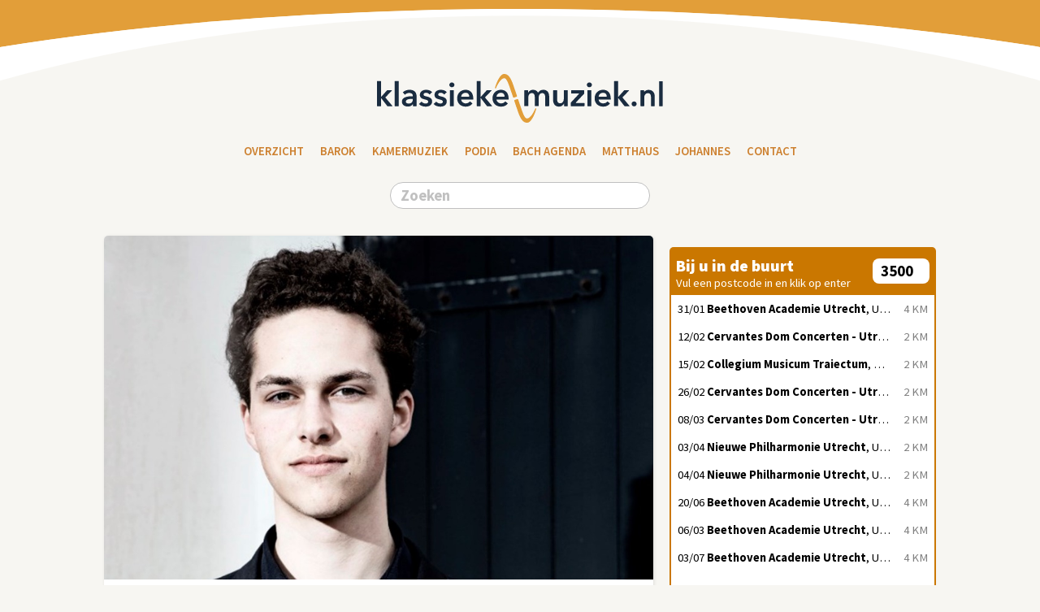

--- FILE ---
content_type: text/html; charset=UTF-8
request_url: https://www.klassiekemuziek.nl/e/16251/bosendorfer-series-nikola-meeuwsen-amsterdam
body_size: 13129
content:
<!DOCTYPE html><html><head>
<meta http-equiv="Content-Type" content="text/html; charset=utf-8" />
<meta name="viewport" id="viewport" content="width=device-width, initial-scale=1.0, maximum-scale=1.0, user-scalable=0" />
<meta name="robots" content="index, follow" />
<link rel="canonical" href="https://www.klassiekemuziek.nl/e/16251/bosendorfer-series-nikola-meeuwsen-amsterdam" />
<title>Nikola Meeuwsen op donderdag 13 april 2023 in Amsterdam - klassiekemuziek.nl</title>

<meta property="og:title" content="Nikola Meeuwsen op donderdag 13 april 2023 in Amsterdam" />
<meta property="og:url" content="https://www.klassiekemuziek.nl/e/16251/bosendorfer-series-nikola-meeuwsen-amsterdam" />
<meta property="og:type" content="website" />
<meta itemprop="image" content="https://www.klassiekemuziek.nl/images/topic/3474@2X.jpg">
<meta property="og:image" content="https://www.klassiekemuziek.nl/images/topic/3474@2X.jpg" />
<meta property="og:image:width" content="1280"/>
<meta property="og:image:height" content="800"/>
<meta name="theme-color" content="#16253F">
<link href="https://fonts.googleapis.com/css?family=Source+Sans+Pro:400,600,700,900&display=swap" rel="stylesheet">
<link href="https://www.klassiekemuziek.nl/images/layout/favicon.png" rel="icon" type="image/png" sizes="32x32"/>
<meta property="og:description" content="Geniet van een uitvoering van de talentvolle pianist Nikola Meeuwsen in de Bösendorfer Series in de Waalse Kerk Amsterdam."/>
<link rel="stylesheet" type="text/css" href="https://www.interticket.nl/shared/form.css" />
<script language="Javascript">
			document.addEventListener("DOMContentLoaded", function() {
				var expandCollapseElements = document.querySelectorAll(".expand_collapse");
				
				expandCollapseElements.forEach(function(element) {
					var closeButton = document.createElement("div");
					closeButton.className = "close_button  noprint";
					closeButton.textContent = "▲";
					element.appendChild(closeButton);
					
					element.addEventListener("click", function() {
						if (!this.classList.contains("expanded")) {
							this.classList.add("expanded");
							this.style.height = this.scrollHeight + 'px';
						}
					});
					
					closeButton.addEventListener("click", function(event) {
						event.stopPropagation();
						var parent = this.parentElement;
						parent.classList.remove("expanded");
						parent.style.height = '62px';
					});
				});
			});
			</script>
				<script language="javascript">
					function highlightCodeBlock(isHighlighted, codeBlockId)
					{
						var codeBlock = document.getElementById(codeBlockId);
						if (isHighlighted) { codeBlock.classList.add("highlighted"); } else { codeBlock.classList.remove("highlighted"); }
					}
				</script>
				<script language="javascript">

	function toggleItem(b)
	{
		var a=document.getElementById(b); if(!a)return true;
		if(a.style.display=="none") { a.style.display="block" }
		else { a.style.display="none" } return true;
	}

	function openDetails1(a,b,c)
	{
		var e=document.getElementById(b); if(!e)return true;
		if(e.style.display=="none") { e.style.display="block" } else { e.style.display="none" }
		var f=document.getElementById(a); if(!f)return true;
		if(f.style.display=="none") { f.style.display="block" } else { f.style.display="none" }
		if (c==1) { window.scrollTo(0, 1); } return true;
	}
	
	function openDetails(a, b, c)
	{
		var e = document.getElementById(b);
		var f = document.getElementById(a);
		
		if (e) { e.style.display = (e.style.display == "none") ? "block" : "none"; }
		if (f) { f.style.display = (f.style.display == "none") ? "block" : "none"; }
		
		if (c == 1) { window.scrollTo(0, 1); } // Scroll naar boven
		
		// Refresh CodeMirror om het correct weer te geven
		// if (c == "editor_refresh") { setTimeout(function() { editor.refresh(); }, 100); }
		// Refresh CodeMirror om het correct weer te geven
		if (c == "editor_refresh") {
			setTimeout(function() {
				codeMirrorInstances.forEach(function(editor) {
					editor.refresh(); // Ververs alle CodeMirror-instances
				});
			}, 100);
		}
		
		return true;
	}

	</script>

<!-- Facebook Pixel ID not set -->
<script type="application/ld+json">
          {
            "@context": "http://schema.org",
            "@type": "Event",
            "name": "Bösendorfer Series: Nikola Meeuwsen",
            "location": {
              "@type": "Place",
              "name": "De Waalse Kerk",
              "address": {
                "@type": "PostalAddress",
                "streetAddress": "Walenpleintje 159",
                "addressLocality": "Amsterdam"
              }
            },
            "startDate": "2023-04-13T20:15",
            "endDate": "2023-04-13T22:15",
            "description": "Geniet van een uitvoering van de talentvolle pianist Nikola Meeuwsen in de Bösendorfer Series in de Waalse Kerk Amsterdam.",
            "url": "https://www.klassiekemuziek.nl/e/16251/bosendorfer-series-nikola-meeuwsen-amsterdam"
          }
          </script>
<div class="code_block" id="416" style="position: relative;"></div><style>table.class1 th, table.class1 td { white-space: nowrap; overflow: hidden; text-overflow: ellipsis; } 
table.class1 td.textarea { white-space: normal; overflow: visible; text-overflow: unset; font-size: 8pt; } 
table.class1 th a, table.class1 td a { color: black; text-decoration: none; } 
table.class1 th a:hover, table.class1 td a:hover { color: #c6171e; } 
.team { display: none; }div.box_left { min-height: 300px; }div.dev { background: #eee !important; border-radius: 8px; color: gray; padding: 8px; }
			#dropdown-menu { list-style-type: none; padding: 0; }
			#dropdown-menu li { @padding: 8px; @background-color: lightgrey; @border-bottom: 1px solid grey; }
			#toggle-header { cursor: pointer; }
			.arrow { display: inline-block; transition: transform 0.3s; }
			.rotated { transform: rotate(-180deg); }
		div.menu_cols a { background: white; border-radius: 16px; color: var(--color4); float: left; margin-top: 8px; margin-right: 8px; padding: 4px 10px; text-decoration: none; width: max-content; }
#script\[bosendorfer-series-nikola-meeuwsen-amsterdam\]\[script_content\] .question { display: none; }#script\[bosendorfer-series-nikola-meeuwsen-amsterdam\]\[script_content\] .answer { border-radius: 4px; box-sizing: border-box; width: 100%; }.answer textarea { tab-size: 3; }#script\[bosendorfer-series-nikola-meeuwsen-amsterdam\]\[script_content\] .answer textarea:focus { outline: none; }
			.expand_collapse { background: #f7f6f2; border-radius: 8px; margin-top: 8px; padding: 8px; }
			.expand_collapse { height: 62px; overflow: hidden; transition: height 0.3s ease; position: relative; cursor: pointer; }
			.expand_collapse.expanded { height: auto; }
			.expand_collapse .close_button { border-radius: 0px; display: none; position: absolute; top: 10px; right: 10px; background-color: @var(--color5); color: var(--color5); padding: 0px; cursor: pointer; }
			.expand_collapse.expanded .close_button { display: block; }
		div.code_block { border: 2px dashed transparent; border-radius: 8px; margin: -2px; transition: background-color 0.3s; } .highlighted { background-color: white !important; border: 2px solid transparent !important; } 

/* ======== START CSS 2019 ======== */.dev, .admin { display: none; }
.embed_only { display: none; }
@media only screen
	    		{
					body
					{
						background-image: url(/images/layout/arc.svg);
						background-attachment: scroll !important;
						background-position: top;
						background-repeat: no-repeat;
						background-size: 101%;
					}
	    		}
.box_website { margin-top: 75px; }
body { background-color: #f7f6f2; }
div.box_left { min-height: 500px; }/* == DARK MODE INACTIVE == */
@media (prefers-color-scheme: dark) {
}
/* ======== WEBSITE & ADMIN ======= */
		
		/* === HANDIG 4 okt 23 === */
			
			/* gray/green/blue, button, label, buttonL, warning, notice */
			
			.bold { font-weight: bold; }
			
			.icon { border: 0px; height: 16px; width: 16px; } li .icon { margin-top: 2px; }
			
			 ._9pt { font-size:  9pt !important; }
			._10pt { font-size: 10pt !important; }
			._11pt { font-size: 11pt !important; }
			._12pt { font-size: 12pt !important; }
			
			.left { float: left; }
			.right { float: right; }
			
			.rounded { border-radius: 8px; }
			.topmargin { margin-top: 8px; }
			
			.clear { clear: both; font-size: 0px; }
			
			.hidden { display: none; }
			
			a.ext[target="_blank"]::after { content: url([data-uri]); margin: 0px 3px 0px 5px; }
			
			a.ext_white[target="_blank"]::after { content: url([data-uri]); margin: 0px 0px 0px 5px; filter: invert(100%); }
			
			h3.team, p.team, span.team, div.team { color: #1298AB !important; }
			h3.dev { color: gray !important; }
			
			li.nowrap { white-space: nowrap; overflow: hidden; text-overflow: ellipsis; }
			
			.silver, .silver a { color: silver; font-weight: normal; }
			
			.gray { color: gray; font-size: 11pt; }
			img.edit { border: 0px; float: right; height: 16px; margin-top: 0px; margin-left: 8px; }
			
			p.black, b.black, div.black, span.black { color: black; }
			
			.green { color: green; }
			p.orange, div.orange, span.orange { color: #fed8b1; }
			.red { color: var(--warning_color); }
			
			p.warning, h3.warning { color: var(--warning_color); }
			
		/* === ALGEMEEN === */
		
		* { box-sizing: border-box; }
		
		html { -webkit-text-size-adjust: 100%; }
		
    	span.right { float: right; }
			span.duration { color: white; float: right; }
			span.right { color: gray; float: right; }
			
			
		a.addcontent { background: white; border-radius: 10px; color: black; float: right; font-weight: bold; margin-top: -2px; padding: 0px 6px 0px 6px; text-decoration: none; }
			
			div.left_40 { display: inline-block; margin-right: 8px; text-align: right; width: 40px; }
			div.left_50 { display: inline-block; margin-right: 8px; text-align: right; width: 50px; }
			div.left_60 { display: inline-block; margin-right: 8px; text-align: right; width: 55px; }
			div.left_70 { display: inline-block; margin-right: 8px; text-align: right; width: 70px; }
			div.left_90 { display: inline-block; margin-right: 8px; text-align: right; width: 90px; }

			/* label_color1 etc? */
			span.label_sold_out,
			span.label_waiting_list,
			span.label_forcemajeure,
			span.label_last_tickets,
			span.label_extra_event,
			span.label_extra_tickets,
			span.label_special_time,
			span.label_silver,
			span.label_warning
			{
				background: gray; color: white; font-weight: bold;
				border-radius: 2px; font-family: Verdana; font-size: 8pt; float: right; margin: -1px 2px 0px 5px; padding: 3px 5px 2px 5px; text-transform: uppercase;
			}

			a.tag { background: silver; border-radius: 3px; color: white; font-size: 9pt; font-weight: bold; float: left; padding: 3px 5px; margin-right: 5px; margin-bottom: 5px; text-decoration: none; }

			/* Shared, to be site specific */
			span.label_sold_out { background: #adb9ca; color: #16253f; }
			span.label_waiting_list { background: #ff7900; color: white; }
			span.label_forcemajeure { background: #8a929f !important; color: white; }
			span.label_last_tickets { background: #7b879b; color: white; }
			span.label_extra_event { background: #7b879b; color: white; }
			span.label_extra_tickets { background: #7b879b; color: white; }
			span.label_special_time { background: none !important; color: silver; font-weight: normal !important; }
			span.label_silver { background: gray; color: white; margin-right: 5px; }
			span.label_warning { background: #e7433c; color: white; margin-right: 5px; }
			
			
			div.warning { background: #f5b4b1 !important; }
			
			/* ============ FORMS ============= */
			
				.loginform { margin-top: 20px; }
				.searchbox { margin-top: 20px; }
				
				::placeholder { color: silver; opacity: 1; } /* Other */
				:-ms-input-placeholder { color: silver; } /* IE 10-11 */
				::-ms-input-placeholder { color: silver; } /* Edge */
				
                /* werkt niet? */
                textarea { max-width: 100%; }
				
				textarea, select, input { border: 1px solid silver; border-radius: 3px; padding: 3px; }
				#textarea { min-height: 130px !important; }
				
				input[type=text] { -webkit-appearance: none; -moz-appearance: none; appearance: none; }
				
			/* ============ PRINT ============= */
				
		    	@media only screen { .printonly { display: none; } }
				
				@media only print
				{
					body { background: none; }
					h1 { font-weight: bold; font-size: 32px; }
					.noprint { display: none !important; }
					.dev { display: none; }
					.team { display: none; }
					div.buttons { display: none; }
					div.contentblock { background: none; padding: 0px !important; }
					div.card_content { background: none; padding: 0px !important; }
					.card_image { border-radius: 0px; display: block; float: right; max-width: 50%; }
					div.printcard, div.card, div.xlcard { box-shadow: unset !important; border: 1px solid silver !important; }
				}

	/* ============ WEBSITE =========== */

        body { margin: 10px; }

	/* ========== TEXT STYLES ========= */
		
		body, h1, h2, h3, input, select, textarea
		{
			font-family: "Source Sans Pro", sans-serif;
			font-size: 11pt;
		}
		
	    h1 { font-weight: bold; font-size: 24px; }
	    h2 { font-weight: normal; font-size: 24px; }
	    h3 { font-weight: 900; font-size: 20px; }
		
		h3.head, div.table_overflow h3 { color: var(--color4); }
		
	    h1, h2, h3, p, ul { border: 0px dashed silver; margin: 0px; padding: 0px; padding-top: 8px; }
		
		.gray, .explanation { color: gray; font-size: 11pt; } /* #8a929f */
		p.gray a { color: gray; }
		
	/* ========== NAVIGATION ========== */
	
		div.genres
		{
			border: 0px dashed silver;
			border-radius: 8px;
			text-align: center;
			margin-bottom: 10px;
		}
		
		div.genres a
		{
			border: 0px dashed silver;
			border-radius: 8px;
		  font-family: "Source Sans Pro", sans-serif;
			font-weight: 600;
			padding: 5px;
			text-decoration: none;
			text-transform: uppercase;
		}
		
	/* =========== BUTTONS ============ */

		/* automatisch noprint? */
		/* form submit button */
		/* card_cta button */
		
		.button, .button_left, .button_right
		{
			background: #8a929f; border-radius: 16px; font-weight: normal; padding: 5px 10px 5px 10px;
			font-size: 13pt;
		}
		
		.left_button { border-radius: 16px 0px 0px 16px !important; margin-right: 2px !important; padding-right: 7px; }
		.mid_button { border-radius: 0px !important; margin-right: 2px !important; padding-left: 7px; padding-right: 7px; }
		.right_button { border-radius: 0px 16px 16px 0px !important; padding-left: 7px; }
		
		button, .button, a.button, a.button_right { color: white !important; text-decoration: none !important; margin-bottom: 2px; }
		input.button { -webkit-appearance: none; border: 0px; }
		
		.button, .button_left { float: left; margin-right: 10px; }
		.button_right { float: right !important; margin-left: 10px; margin-right: 0px; }
		.button_red { background: var(--warning_color) !important; }
		.button_green { background: green !important; }
		.button_blue { background: #0080FF !important; }
		.button_navy { background: navy !important; }
		.button_gray { background: #8a929f !important; }
		.button_silver { background: silver !important; }
		.button_orange { background: orange !important; }
		.button_inactive { background: #8a929f !important; }
		.button_activeX { font-weight: bold !important; }
		
		a.Xbutton:hover { font-weight: normal !important; }
		
		button, div.button, input[type="submit"] { cursor: pointer; }
		.small_button { border-radius: 12px; font-size: 10pt; padding: 3px 8px 3px 8px; }
		.button_small { border-radius: 2px; font-family: Verdana; font-size: 8pt; font-weight: bold; float: @right; margin: -1px 2px 0px 5px; padding: 3px 5px 2px 5px; text-transform: uppercase; }
		.small_button.mid_button { padding-left: 5px; padding-right: 5px; }
		.small_button.left_button { padding-right: 5px; }
		.small_button.right_button { padding-left: 5px; }
		
		div.buttons { border: 0px dashed silver; margin-bottom: -2px; margin-top: 10px; }
		div.buttons:after { content:""; display: block; clear: both; }
		
		/* ========= ADMIN BUTTONS ======= */
			
			.button_small_rounded
			{
				background: #8a929f; border: 0px; border-radius: 12px; color: white; font-family: Verdana; font-size: 8pt; font-weight: bold;
				float: left; margin-right: 5px; padding: 3px 8px; text-transform: uppercase;
			}
			
			div.buttons .button_small_rounded, div.notes .button_small_rounded
			{
				margin-bottom: 8px;
			}
			
			span.button_small_rounded { }
			
			a.button_small_rounded { background: var(--color1); color: white !important; text-decoration: none; }
			
			a.button_small_rounded:hover { background: var(--color4) !important; }
			input.button_small_rounded:hover { background: var(--color4) !important; }
			label.button_small_rounded:hover { background: var(--color4) !important; }
			
			a.right { float: right; }
			.right { float: right; margin-left: 5px; margin-right: 0px; }
			
			.sold_out { background: var(--warning_color) !important; }
			.last_tickets { background: var(--color4) !important; }
		
	/* ============ CARDS ============= */
		
		div.cards_frame { margin-right: -10px; margin-top: @20px; }
		
		div.card
		{
			float: left;
			font-size: 11pt;
			margin-bottom: 10px; margin-left: 0px;
			width: calc(100% - 10px);
		}
		
		div.smallcard
		{
			width: calc(100% - 10px);
		}
		div.smallcard
		{
			float: left;
			height: 100px;
		}
		div.smallcard div.intro { display: none; }
		div.smallcard div.buttons { display: none; }
		div.smallcard div.content { float: right; }
		div.smallcard img { border-radius: 5px 0px 0px 5px; float: left; height: 100%; margin-right: 8px; width: auto; max-width: 50%; }
		div.smallcard a { color: var(--color4); }
		
		div.smallcard_wide { float: none !important; }
		
		div.card_wrapper { border: 0px dashed silver; line-height: 24px; overflow: auto; }
		
		div.intro
		{
			@border-left: 1px solid #eee;
			color: var(--color1);
			margin-bottom: 5px;
			@padding-left: 8px;
			margin-top: 5px;
		}
		
		div.card h3, div.intro { line-height: 24px; }
		
		div.card, div.xlcard, div.smallcard
		{
			background: white;
			border: 0px dashed silver !important;
			border-radius: 5px;
			box-sizing: border-box;
			margin-top: 10px;
		}
		
		
		@media only screen
		{
			div.card:hover { box-shadow: 0px 0px 20px 0 rgba(0, 0, 0, 0.2); }
			
			/* , div.smallcard */
			
			div.card, div.xlcard
			{
				box-shadow: 1px 1px 4px 0 rgba(0, 0, 0, 0.1);
				# box-shadow: 0px 0px 20px 0 rgba(0, 0, 0, 0.2);
			}
			
			div.card_header
			{
				background: #16253f;
				border-radius: 5px 5px 0px 0px;
				color: white;
				padding-left: 10px;
				padding-right: 10px;
				padding-bottom: 10px;
			}
			
			div.card_header h3
			{
				color: white;
			}
			
			div.card_header .button
			{
				background: white;
				color: #16253f;
			}
		}
		
		/* === CARDS FRAME WIDE === */
			
			/* verdeling klopt niet helemaal, mogelijk door retina iPads? */
			
			@media (min-width: 1025px)
			{
				/* CSS regels voor desktops */
				
				div.cards_frame_wide { border-bottom: 0px dashed blue; margin-right: -40px; margin-top: @20px; }
				
				.cards_frame_wide .card { width: calc(33% - 20px); }
			}
			@media (min-width: 768px) and (max-width: 1024px)
			{
				/* CSS regels voor iPads en tablets in landschapsmodus */
				
				div.cards_frame_wide { border-bottom: 2px dashed red; margin-right: -40px !important; margin-top: @20px; }
				
				.cards_frame_wide .card { height: 450px; width: calc(33% - 20px); }
			}
			@media (min-width: 768px) and (max-width: 1024px) and (orientation: portrait)
			{
				/* CSS regels voor iPads en tablets in portretmodus */
				
				div.cards_frame_wide { border-top: 2px dashed orange; margin-right: -30px; margin-top: @20px; }
				
				.cards_frame_wide .card { width: calc(50% - 30px); }
				
				.card { margin-right: 20px; }
				
/* 13 apr 24 */
div.box_left { width: 100% !important; }
.cards_frame .card { width: calc(50% - 20px) !important; }
			}
			@media (max-width: 767px)
			{
				/* CSS regels voor smartphones */
				
				div.cards_frame_wide { border-bottom: 2px dashed green; margin-right: -20px; margin-top: 20px; }
				
				.cards_frame_wide .card { width: calc(100%); }
			}
		
		a.card_cta { color: var(--color4); text-decoration: none; }
		a.card_cta { border: 1px solid var(--color4); border-radius: 5px 5px 5px 5px; font-weight: normal; height: 30px; padding: 8px; display: inline-block; padding-top: 4px;
			overflow: auto; white-space: nowrap; overflow: hidden; text-overflow: ellipsis; max-width: 100%; }
		a.card_cta:hover { background: var(--color4); color: white; }
		
		img.card_image { border-radius: 5px 5px 0px 0px; height: auto; width: 100%; }
		
		div.card h3 { font-size: 20px; margin: 0px; }
		div.card h3 a { color: black; }
		div.card h3 a { border-bottom: 3px solid var(--color5); }
		
		div.card_content { padding: 8px; padding-top: 0px; }
		
    /* =========== LISTS ============ */
		
		ul.minimal_list
		{
			background: white;
			border-radius: 5px;
			list-style: none;
			margin: 0px;
			margin-top: 10px;
			padding: 0px 8px 0px 8px;
		}
		
       ul.minimal_list li
       {
			border-bottom: 1px solid #eee;
			padding-bottom: 8px;
			padding-top: 8px;
       }
	   
       ul.minimal_list li:last-child
       {
	   		border-bottom: 0px;
       }
	   
       ul.min
       {
	       margin: 0px;;
	       padding-left: 20px;
       }
		
		ul.minimal_list li.overflow { white-space: nowrap; overflow: hidden; text-overflow: ellipsis; }
		
		.expand_C_border { border: 1px solid #eee; border-right: 0px; border-radius: 5px 0px 0px 5px; }
		
		
		#ul.gradient_list li { background: linear-gradient(to right, #e5e4d9, #f7f6f2); border: 0px !important; padding: 0px; padding-bottom: 1px; }
		#ul.gradient_list li div { background: #f7f6f2 !important; padding: 8px 0px 8px 0px; }
		#ul.gradient_list li a:hover { color: var(--color4); }
		
		
    /* =========== SHOWRESULT =========== */
		
        .class1 { color: #16253F; }
		
		div.notes { color: silver; font-size: 11pt; margin-top: 8px; padding-bottom: 0px !important; }
		
		.sql { color: #ccc; font-family: Courier New; font-size: 10pt; font-weight: bold; }
		
        /* TABLE */
			
        	table.class1 { background: white; border: 1px solid #e5e4d9; border-radius: 5px; font-family: "Source Sans Pro", sans-serif, -apple-system, BlinkMacSystemFont, Verdana; font-size: 11pt; margin-top: 10px; width: 100%; }
        	table.class1 th { background: #e5e4d9; border: 0px; padding: 8px; text-align: left; }
        	table.class1 td { border-top: 1px solid #e5e4d9; padding: 8px; }
        	table.class1 a { color: #ca7700; }
        	table.full_width { width: 100%; } div.full_width { width: calc(100vw - 18px) !important; }
			
			.table_overflow { page-break-before: always; }
			
        /* SPREADSHEET */
		
        table.spreadsheet { border: 1px solid #e5e4d9; border-radius: 5px; font-family: Verdana; font-size: 10pt; margin-top: 8px; }
        table.spreadsheet th { background: #e5e4d9; border: 0px; padding: 8px; text-align: left; }
        table.spreadsheet td { border-top: 1px solid #e5e4d9; border-right: 1px solid #e5e4d9; padding: 0px; }
        table.spreadsheet a { color: #ca7700; }
        table.spreadsheet tr > td:last-of-type { border-right: 0px; }
        table.spreadsheet td input { box-sizing: border-box; -moz-box-sizing: border-box; -webkit-box-sizing: border-box; border: 0px; font-family: Verdana; font-size: 10pt; padding: 5px; margin: 0px; width: 100% !important; }
        table.spreadsheet textarea, select, input { border: 1px solid silver; border-radius: 3px; padding: 3px; }
        #table.spreadsheet textarea { min-height: 130px !important; }

        /* EXPORT */
        textarea.export, div.export { border: 1px solid #e5e4d9; border-radius: 5px; color: silver; font-size: 11pt; height: 100px; margin-top: 8px; padding: 8px; width: 100%; }
		div.export { overflow: auto; }
		
	/* =========== VARIOUS ============ */
		
		div.spacer { padding: 4px; }
		
		.videoWrapper { position: relative; padding-bottom: 62.5%; padding-top: 0px; height: 0; } /* 16:9 */
		.videoWrapper iframe, .videoWrapper img { border-radius: @5px; position: absolute; top: 0; left: 0; width: 100%; height: 100%; }
		.videoWrapper { margin-top: 8px; }
		
		table.table tr.orange { background: #fed8b1; }
		table.table tr.red { background: #FAD9D8; }
		
		table.table tr.lightblue { background: #A8D8F0; }
		
		table.table tr.gray { background: #eee; }
		table.table tr.gray a { color: gray !important; }
		table.table tr.gray td { color: gray !important; }
		table.table tr.bold { font-weight: bold; }
		
		div.orange { background: #fed8b1; }
		
		img.product { border: 0px; border-radius: 3px; float: left; height: 100px; margin-bottom: 2px; margin-right: 5px; margin-top: 2px; width: 100px; }
		
		div.kader { border: 1px solid #ddd; border-right: 0px; border-top: 0px; border-radius: 0px 0px 0px 5px; margin-left: 0px; margin-top: 10px; padding-bottom: 10px; padding-left: 10px; padding-right: @0px; }
		
		
	/* ========== RESPONSIVE ========== */



	/* ========== CONTEXTUAL ========== */
		
		.hidden { display: none; }
		.show_0 { display: block; }
		# .show_d { display: block; } # d = default page (0 = all pages = no css)
		
		.show_site_1 { display: block !important; }
		
		.show_NL { display: block; }
		.hide_NL { display: none; }
		
		.show_d { display: block; }
		.show_D { display: block; }
		.hide_d { display: none; }
		
		:root
		{
			--warning_color: #e7433c;
		}
	
       .show_16251 { display: block; }
       .hide_16251 { display: none; }
    /* ====== ALGEMEEN ====== */:root { --color0: #1298AB; } /* ====== KLASSIEKEMUZIEK.NL ====== */
		
		h1, h2, h3 { font-family: Georgia; }
		
		:root
		{
			--color1: #16253f;
			--color2: #16253f;
			--color3: #16253f;
			--color4: #ca7700; /* GOUD */
			--color5: #cd802f;
			--color5b: #db943f;
		}
		
		h1 { color: var(--color1); }
		h2 { color: var(--color4); }
		h3 { color: var(--color1); }
		h3 a { color: var(--color1); }
		 a { color: var(--color4); }
		 
		 div.card_wrapper { height: 147px; }
		 div.card { min-height: 405px; }
		 
	 /* ========= DATABASE CSS ========= */ 

div.logo { border: 0px dashed white; padding-bottom: 20px; padding-top: 75px; text-align: center; }
div.logo img { height: 60px; width: auto; max-width: 100%; }

ul.site_menu { border: 0px dashed white; }
ul.site_menu li { border-radius: 20px; }
ul.site_menu li a.active, 
ul.site_menu li a:hover,
ul.site_menu .dropdown:hover .dropbtn
{
  background-color: var(--color4);
  color: white;
  border-radius: 20px;
}

ul.site_menu li a,
ul.site_menu .dropbtn
{
  border-radius: 20px;
  color: var(--color5);
  display: inline-block;
  font-family: 'Source Sans Pro', sans-serif;
  font-weight: 600;
  padding: 5px 10px;

  text-align: center;
  text-decoration: none;
  text-transform: uppercase;
}
h3 { border: 0px dashed white; border-radius: 5px; padding-top: 10px; margin: 0px; }

ul.site_menu
{
  display: inline-block;
  list-style-type: none;
  overflow: hidden;
  padding: 0px;
  text-align: center;
}

ul.site_menu li.dropdown { display: inline-block; }

ul.site_menu a { text-decoration: none; }

ul.site_menu .dropdown-content
{
  background-color: #f7f6f2;
  border-radius: 20px;
  box-shadow: 0px 0px 20px 0px rgba(0,0,0,0.2);
  display: none;
  @margin-left: -8px;
  position: absolute;
  padding: 8px; padding-top: 0px;
  @max-width: 200px;
  z-index: 1;
}

ul.site_menu .dropdown-content a
{
  background: white;
  @box-shadow: 0px 8px 16px 0px rgba(0,0,0,0.2);
  color: black;
  display: block;
  margin-top: 8px;
  white-space: nowrap; overflow: hidden; text-overflow: ellipsis;
  @padding: 8px;
  text-align: left;
  text-decoration: none;
}

ul.site_menu .dropdown-content a:hover
{
  background-color: @var(--color4);
}

ul.site_menu .dropdown:hover .dropdown-content
{
  display: block;
} /* ========= END DATABASE CSS ========= */ 

 /* ========= END CSS 2019 ========= */ 


	/* == VERPLAATSEN == */
	@media only screen and (max-device-width: 768px)
	{
		.nomobile { display: none; }
	}


/* portal css */
/* Required for both admin and websites */


    img.toggle_icon { float: right; margin: 5px; margin-top: 2px; margin-left: 0px; }

    .lang_icon { border-radius: 2px; height: 22px; margin-right: 5px; width: auto; }
    @media only screen and (max-width: 500px) { .lang_icon { height: 22px; } }

    form.loginform { background: white; border: 0px solid #ccc; border-radius: 5px;
      @padding: 0px 10px 5px 10px; margin: @10px; margin-top: @100px; text-align: left; max-width: 320px; }

    div.formfield div.label { font-weight: bold; margin-bottom: 5px; }

    div.error { background: white; border: 1px solid red; border-radius: 5px; padding: 5px; max-width: 640px; }
    div.admin { background: white; border-radius: 5px; color: white; padding: 5px; max-width: 640px; }
    .notice { background: #f2f1ea; color: #16253f; }
    div.notice { border: 0px solid #eee; border-radius: 5px; padding: 8px; margin-top: 10px; }
    li.notice { padding: 5px; }

    /* Only for websites */

  
/* portal css */
/* Only for websites */
/* local css */

    .oldsite { display: none; }
    
    div.tab
    {
      background: #8a929f;
      border: 0px !important;
      border-radius: 3px !important;
      color: white !important;
      cursor: pointer;
      font-weight: normal !important;
      margin-left: 0px !important;
      margin-right: 0px !important;
      padding: 5px 8px;
    }
    div.active_tab
    {
      background: #16253f;
    }

    div.tab { border-bottom: 2px solid silver; border-radius: 0px; color: black; display: inline-block; font-size: 14pt; font-weight: bold; margin-right: 8px !important; }
    div.active_tab { border-bottom: 2px solid #c6171e; color: @#c6171e; }

    @body { @background: #f7f6f2; }
/* f2f1ea; */

    .box_left { font-size: 12pt; }

    img { margin-bottom: -3px; }

/*    h1, h2, h3, textarea { font-family: "HelveticaNeue-Light", "Helvetica Neue Light", "Helvetica Neue", @Helvetica, Arial, "Lucida Grande", sans-serif; } */
    #h1, h2, h3, textarea { font-family: "Source Sans Pro", sans-serif; }


    ul.list { width: 100%; }
    ul.list li { border-top: 1px solid #e5e4d9; list-style: none; padding-bottom: 8px; padding-top: 8px;}
    ul.list li.header { border-top: 0px; font-weight: bold; }
    ul.list li a { color: #16253F; }
    ul.menu li a { text-decoration: none; }
    ul.list h2, ul.list h3 { margin: 0px !important; padding: 0px !important; }

    .list2_details li { padding-left: 8px; }

    span.date { font-family: Courier New; font-weight: @bold; margin-top: 1px; }

    div.content { padding: 8px; padding-top: 0px; }
    div.contentblock { border: 0px dashed red; padding: 8px; padding-top: 0px; }
    div.contentblock { background: white; border-radius: 5px; }

/*
    @font-face {
        font-family: Interticket;
        src: url("https://www.interticket.nl/shared/Interticket.otf") format("opentype");
    }
    @font-face {
        font-family: Interticket;
        font-weight: bold;
        src: url("https://www.interticket.nl/shared/InterticketBold.otf") format("opentype");
    }
*/



    /* surveybox */

    		div.surveybox { border: 0px dashed #eee; padding-top: 8px; margin-top: 8px; }
    		div.question { border: 0px dashed red; float: left; text-align: right; width: 38%; content-width: border-box; }
    		div.question_label { font-weight: bold; padding-bottom: 8px; padding-right: 8px; padding-top: 2px; }
    		div.answer { border: 0px dashed red; float: left; width: 62%; content-width: border-box; }
        .Xanswer:after { content: " "; display: block; clear: both; }
    		input.answer { margin-bottom: 8px; width: 100%; }
        textarea.answer { border: 1px solid silver; height: 50px; margin-bottom: 8px; -webkit-appearance: none; width: 100%; }
    		@media only screen and (max-width: 720px)
    		{
    			div.question { text-align: left; width: 100%; }
    			div.answer { width: 100%; }
    		}
        
        div.ticketinfo a { @text-decoration: underline !important; }

    /* FORMS */
    /* Portal level? */
    
    		div#tickets input, div#tickets textarea
    		{
    			color: blue;
    			letter-spacing: 1px;
    		}
        
        # div#tickets input, 
    		div#tickets textarea, div#tickets select, select.select_lang
    		{
    			border: 1px solid silver; border-radius: 3px;
    			box-sizing: border-box;
    			font-family: Arial;
    			font-size: 11pt;
    			padding: 3px 5px 3px 5px;
    		}
        
    		div#tickets input[type="text"] { max-width: 100%; }
        
    		div#tickets select { min-width: @150px; }
        
    		div#tickets textarea { height: 60px; width: 100%; }
        
  		div#tickets .digits
  		{
  			font-family: Courier New;
  			font-weight: bold;
  			letter-spacing: 3px;
  		}
        
    /* BREAK POINTS - FROM SMALL TO LARGE */
    
        div.box_menu { text-align: center; }
        div.box_left { width: 100%; }
        div.box_right { width: 100%; }
        div.box_right { border: 0px dashed silver; }
        div.box_top { margin-bottom: 0px; padding-top: 0px; }
        
        .mobile_excluded { display: none; }
        
        /* GENERAL */
        @media only screen and (min-width: 500px)
        {
          div.box_left { float: left; }
          div.box_right { float: left; }
          div.box_top { border: 0px dashed silver; float: right; }
        }
        
        @media only screen and (min-width: 500px)
        {
          body { margin: 15px; }
          
          h1 { font-weight: bold; font-size: 32px; }
          
          .mobile_only { display: none; }
          .mobile_excluded { display: block; }
          div.box_left { margin-right: 20px; width: calc(50% - 10px); }
          div.box_right { width: calc(50% - 10px); }
          div.box_top { width: calc(50% - 10px); }
        }
        
        @media only screen and (min-width: 720px)
        {
          body { margin: 20px; }
          /* golden ratio columns at 62%-10px and 38%-10px (should be corrected for -10px) */
          div.box_left { margin-right: 20px; width: calc(62% - 10px); }
          div.box_right { width: calc(38% - 10px); }
          div.box_top { width: calc(38% - 10px); }
          
          div.cards_frame { margin-left: 0px; }
          
          @div.box_right li.split { display: block; }
        }
        
        @media only screen and (min-width: 1024px)
        {
          body { margin: 10px; }
          /* 3 identical columns at 68%-10px and 32%-10px */
          div.box_left { margin-right: 20px; width: calc(67% - 10px); }
          div.box_right { width: calc(33% - 10px); }
          div.box_top { width: calc(33% - 10px); }
          
          div.cards_frame { margin-right: -20px; }
          div.card { width: calc(50% - 20px); margin-right: 20px; }
          
          div.card { max-height: 400px; overflow: hidden; }
          
          div.smallcard, form.searchbox
          {
            margin-right: 10px;
            width: calc(50% - 10px);
          }
          
          div.smallcard_wide
          {
            margin-right: 0px !important;
            width: 100% !important;
          }
          
          div.box_right ul { width: 100%; }
          div.box_right li.split { display: none; }
        }
        
  
.box_menu { margin-top: 62px; } 

      
      ul.list li a:hover { color: #ca7700; }
      span.date { color: #ca7700; }
      
      .admin_menu { background: black; color: white; }
      .toggle-button { color: #16253f; }
      .button { background: var(--color1); color: white; }
    
textarea.answer[name="script[639][script_content]"] { color: navy; font-family: Courier New; }
div.comment { background: #f2f1ea; border: 0px solid #e5e4d9; margin-top: 10px; padding: 8px; }div.comment_left { border-radius: 0px 10px 10px 10px; margin-right: 50px; }div.comment_left b.name { float: left; }div.comment_right { border-radius: 0px 10px 10px 10px; margin-left: 50px; }div.comment_right b.name { float: right; }a.small_link { color: gray; font-size: @9pt; }textarea.answer[name="script[508][script_content]"] { color: navy; font-family: Courier New; }
textarea.answer[name="script[327][script_content]"] { color: navy; font-family: Courier New; }
textarea.answer[name="script[502][script_content]"] { color: navy; font-family: Courier New; }
ul.calendar li { white-space: nowrap; overflow: hidden; text-overflow: ellipsis; }
ul.calendar li:first-child { border-top: 0px; }
div.zip_box { background-color: var(--color4); color: white; padding: 8px; padding-top: 0px; }
div.dichtbij_kader { background: white; border: 2px solid var(--color4) !important;
border-top: 0px !important; margin-top: 0px; }
div.zip_box { border-radius: 5px 5px 0px 0px; margin-top: 16px; }
div.dichtbij_kader { border-radius: 0px; height: 370px !important; }
textarea.answer[name="script[661][script_content]"] { color: navy; font-family: Courier New; }

			li.event
			{
				background-image: url(https://www.interticket.nl/shared/images/e5e4d9.png);
				background-repeat: no-repeat;
				background-position: left;
				border-radius: 0px;
				padding-left: 5px;
			}
		li.event_0 { background-image: none; }textarea.answer[name="script[638][script_content]"] { color: navy; font-family: Courier New; }
textarea.answer[name="script[674][script_content]"] { color: navy; font-family: Courier New; }
textarea.answer[name="script[556][script_content]"] { color: navy; font-family: Courier New; }
textarea.answer[name="script[672][script_content]"] { color: navy; font-family: Courier New; }
.dev { display: none; }

	
	div.box, textarea.box
	{ background: #eee; border-radius: 8px; margin-top: 8px; padding: 8px; }
	
	textarea.box { border: 0px; font-size: 12pt; min-height: 100px; width: 100%; }
	
	# gewoon .red mag niet, werkt ook op <p class="red">, maar dit is geen box type
	
	div.box { background: #eee; color: black; }
	div.box.red { background: #e7433c !important; color: white; }
	div.box.blue, .blue { background: var(--color4) !important; color: white; }
	div.box.orange, .orange { background: orange !important; color: black; }
	div.box.gold, .gold { background: #ca7700; color: white; }
	div.box.green, .green { background: green !important; color: white; }
	div.box.yellow, .yellow { background: #ffcc00 !important; }
	div.box.white { background: white; }
	div.box.notice { background: #f7f6f2; }
	div.box.dashed { border: 1px dashed silver; }

	div.box.gray { color: gray; }
	
	div.box.green a,
	div.box.red a { color: white; }
	
	div.box.yellow a { color: black; }
	
	div.box.error,
	div.box.warning { background: red; color: white; font-size: 14pt; }

	div.box.center { text-align: center; }
	
		
		div.right { float: right !important; margin-right: 0px; margin-left: 5px; }	
		
		div.border { border: 1px solid silver; border-radius: 8px; margin-top: 8px; padding: 8px; }
		
		
		.code_block { min-height: 10px; }
		
		a.pill { color: white !important; text-decoration: none; }
		
	

	div.pill, div.sticker, a.pill
	{
		background: #8a929f; color: white;
		border: 0px; 
		font-family: Verdana; font-size: 8pt;
		font-weight: bold; float: left;
		text-transform: uppercase;
	}

	div.pill, a.pill
	{
		border-radius: 12px;
		margin-right: 5px; padding: 3px 8px;
	}

	div.sticker
	{
		border-radius: 2px;
		margin-right: 5px; padding: 3px 5px;
	}


		
		# h3.red { color: var(--warning_color) !important; } # achtergrond is ook rood
		h3.red { color: white; }
		span.yellow { background: yellow; }
		
		li.red { background-color: #FAD9D8; }
		li.red div.cell { color: var(--warning_color) !important; }
		li.orange { background-color: #fed8b1; }
		
		h2.head { color: var(--color4); font-weight: bold; }
		
	
		
		.topmargin { margin-top: 8px; }
		.leftmargin { margin-left: 8px; }
		
		div.bold { font-weight: bold; }
		div.center { text-align: center; }
		
		div.h100px { min-height: 100px; }
		div.h150px { min-height: 150px !important; }
		
		div.w100px { width: 100px; }
		
		div.cell { display: inline-block; }
		
		table.list td { background: white; border-bottom: 1px solid #eee; padding: 8px; padding-left: @0px; }
		table.list tr.red td { background: #FAD9D8 !important; }
		table.list td a:hover { color: var(--color4); font-weight: bold; }
		
		.lightblue { background-color: #D3DEF3 !important; }
		.lightorange { background-color: #FFC680 !important; }
		
	span.highlight { background: beige; border-radius: 4px; font-weight: bold; padding: 4px; } 
	h3 a.button, h1 a.button, h3 input.button { background-color: var(--color4); color: white; font-size: 12pt; font-weight: @bold; padding: 4px 10px; }
	h3 a.gray, h3 input.gray { background: #8a929f; }
	
	.normal { font-weight: normal !important; }
	
	h1.head { color: var(--color4); }
	h1 { margin-bottom: 0px; }
	h1 { margin-left: -2px; }
	# h3 { margin-top: 0px; }
	
	div.pro { float: right; }
	
	.question_label { display: inline-block; font-weight: bold; padding: 2px 8px 8px 8px; }
	
	img.thumb_left, img.thumb_right { border-radius: 4px; width: 45%; min-width: 280px; }
	img.thumb_left { float: left; margin: 6px 8px 2px 0px; }
	img.thumb_right { float: right; margin: 6px 0px 2px 8px; }
	
	
		tr.even { background-color: #ffffff; }
		tr.odd { background-color: #f0f0f0; }   /* lichter grijs */
		tr.even:hover, tr.odd:hover { background-color: #e8f0fe; }
	textarea.answer[name="script[416][script_content]"] { color: navy; font-family: Courier New; }
</style>
<body>
<center><div class="box_website" style="text-align: left; max-width: 1024px; margin-top: 0px !important;">
<div class="box_header">
<div class="logo"><a href="/"><img src="/images/logo.svg" style="height: 60px;"></a></div><div class="code_block" id="409" style="position: relative;"><center class="noprint"><ul class="site_menu"><li class="dropdown"><a class="dropbtn" href="/">Overzicht</a></li><li class="dropdown"><a class="dropbtn" href="/barok">Barok</a></li><li class="dropdown"><a class="dropbtn" href="/kamermuziek">Kamermuziek</a></li><li class="dropdown"><a class="dropbtn" href="/podia">Podia</a></li><li class="dropdown"><a class="dropbtn" href="/bach">Bach Agenda</a></li><li class="dropdown"><a class="dropbtn" href="/matthaus-passion">Matthaus</a></li><li class="dropdown"><a class="dropbtn" href="/johannes-passion">Johannes</a></li><li class="dropdown"><a class="dropbtn" href="/contact"><span class="lang" key="contact">Contact</span></a></li></ul><div class="code_block" id="429" style="position: relative;"><div style="border: 0px dashed silver; border-radius: 4px; padding: 20px; padding-bottom: 25px; text-align: center;"><style>input:focus { border-color: var(--color4); outline: none; }</style><form method="get" action="/zoeken" style="margin-bottom: 0px;">
	<input name="keywords" style="border-radius: 16px; font-size: 14pt; font-weight: bold; padding: 4px 12px; width: 320px; max-width: 100%;"
	placeholder="Zoeken" value=""><br class="clear"></form></div></div></center></div></div>
<div class="box_top">
<div class="code_block" id="415" style="position: relative;"></div></div><!-- end box_top -->
<div class="box_left incl_content_body">
<!-- include.e -->
<!-- include.e.php -->
<div class="code_block" id="639" style="position: relative;"></div><div class="xlcard" style="margin-top: 2px;">
<img class="header_image card_image noprint" src="https://www.klassiekemuziek.nl/images/topic/3474@2X.jpg">
<div class="header_content card_content">
<h1>Bösendorfer Series: Nikola Meeuwsen</h1>
<p>Amsterdam, De Waalse Kerk, donderdag 13 april 2023, 20:15 - 22:15 uur</p>
<div class="notice" style="border: 2px solid var(--color5);"><b>Dit event is voorbij.</b> Kijk in de <a href="/meeuwsen"><b>agenda van Nikola Meeuwsen</b></a> voor nieuwe data.</div></div>
<div class="content">
<div class="code_block" id="508" style="position: relative;"></div><h3><span class="lang" key="info_cta">Info</span></h3>
<p><b>Bij het horen van een opname van het Derde pianoconcert van Rachmaninov door Vladimir Horowitz, wist Nikola Meeuwsen dat hij pianist wilde worden. De nu twintig jaar jonge Nikola is volgens NRC ‘een talent om in de gaten te houden’. Het programma voor de pauze staat in het teken van Beethoven, met een werk uit zijn vroege carrière - de Pianosonate nr. 3 - en uit zijn late carrière - de 6 Bagatellen uit opus 126. Brahms staat na de pauze centraal, met twee van de vier sets pianominiaturen die Brahms aan het eind van zijn leven schreef: 3 Intermezzi (op 117) en 4 Klavierstücke (op 119).</b></p>

<p>Nikola is winnaar van het Koninklijk Concertgebouw Concours (2014), het Steinway Concours (2012) en de toekenning van de Concertgebouw Young Talent Award (2019). Hij studeert aan het Koninklijk Conservatorium in Den Haag bij Marlies van Gent en bij Enrico Pace aan de prestigieuze Accademia Pianistica Internazionale in Imola, Italië. Hij treedt regelmatig op met het Residentie Orkest in het Concertgebouw, geeft solorecitals in heel Europa en speelt kamermuziek met het Matangi Kwartet, met violist Alexander Kerr en altviolist Vladimir Mendelssohn.</p>

<p>Pianoduo’s vormt hij met grootheden als Igor Roma, Anna Fedorova, Thomas Beijer en Enrico Pace. De jonge toppianist is een graag geziene gast op festivals als het Kamermuziekfestival Schiermonnikoog, Storioni Festival, Festival Classique en in het nieuwe Haagse festival Classical NOW! Twee jaar geleden presenteerde AVRO Tros zijn debuut-cd met werken van Schumann, Scriabin, Brahms en Bach. Van het Nationaal Muziekinstrumenten Fonds heeft Nikola een prachtige Bösendorfer vleugel in bruikleen.</p>

</div>
</div><!--2-->
<div class="code_block" id="327" style="position: relative;"><div class="cards_frame" style="border: 0px dashed silver; border-radius: 5px; margin-top: 10px;"></div></div><div class="code_block" id="502" style="position: relative;"></div><!-- end include e -->
</div><!-- end box_left -->
<div class="box_right">
<div class="code_block" id="661" style="position: relative;"><div class="zip_box"><h3 class="head" style="color: white;"><form id="setZip" method="get" action=""><input id="setZipcode" name="setzipcode" style="border: 0px; border-radius: 8px; float: right; font-size: 14pt; font-weight: bold; margin-right: 0px; padding: 4px 10px; margin-top: 4px; width: 70px;" placeholder="Postcode" maxlength=7 value="3500"></form>Bij u in de buurt</h3><script language='Javascript'> document.getElementById('setZipcode').addEventListener('blur', function() { document.getElementById('setZip').submit(); }); </script><div class="white" style="margin-top: 0px;">Vul een postcode in en klik op enter</div></div><div class="dichtbij_kader"><div class="card_content"><ul class="list calendar" style="margin-bottom: -4px; margin-top: -2px; padding-bottom: 0px; padding-top: 0px;"><a href="/e/20203/beethoven-academie-utrecht-utrecht?utm_source=truetickets.nl&utm_medium=web&utm_campaign=AgendaLokaal" style="color: black; text-decoration: none;"><li><span class="gray right" style="text-align: right; width: 40px;">4 KM</span>31/01 <span style="font-weight: bold;;">Beethoven Academie Utrecht</span>, Utrecht</li></a><a href="/e/20218/cervantes-dom-concerten-utrecht-utrecht?utm_source=truetickets.nl&utm_medium=web&utm_campaign=AgendaLokaal" style="color: black; text-decoration: none;"><li><span class="gray right" style="text-align: right; width: 40px;">2 KM</span>12/02 <span style="font-weight: bold;;">Cervantes Dom Concerten - Utrecht</span>, Utrecht</li></a><a href="/e/20260/collegium-musicum-traiectum-utrecht?utm_source=truetickets.nl&utm_medium=web&utm_campaign=AgendaLokaal" style="color: black; text-decoration: none;"><li><span class="gray right" style="text-align: right; width: 40px;">2 KM</span>15/02 <span style="font-weight: bold;;">Collegium Musicum Traiectum</span>, Utrecht</li></a><a href="/e/20249/cervantes-dom-concerten-utrecht-utrecht?utm_source=truetickets.nl&utm_medium=web&utm_campaign=AgendaLokaal" style="color: black; text-decoration: none;"><li><span class="gray right" style="text-align: right; width: 40px;">2 KM</span>26/02 <span style="font-weight: bold;;">Cervantes Dom Concerten - Utrecht</span>, Utrecht</li></a><a href="/e/20378/cervantes-dom-concerten-utrecht-utrecht?utm_source=truetickets.nl&utm_medium=web&utm_campaign=AgendaLokaal" style="color: black; text-decoration: none;"><li><span class="gray right" style="text-align: right; width: 40px;">2 KM</span>08/03 <span style="font-weight: bold;;">Cervantes Dom Concerten - Utrecht</span>, Utrecht</li></a><a href="/e/19917/nieuwe-philharmonie-utrecht-utrecht?utm_source=truetickets.nl&utm_medium=web&utm_campaign=AgendaLokaal" style="color: black; text-decoration: none;"><li><span class="gray right" style="text-align: right; width: 40px;">2 KM</span>03/04 <span style="font-weight: bold;;">Nieuwe Philharmonie Utrecht</span>, Utrecht</li></a><a href="/e/19918/nieuwe-philharmonie-utrecht-utrecht?utm_source=truetickets.nl&utm_medium=web&utm_campaign=AgendaLokaal" style="color: black; text-decoration: none;"><li><span class="gray right" style="text-align: right; width: 40px;">2 KM</span>04/04 <span style="font-weight: bold;;">Nieuwe Philharmonie Utrecht</span>, Utrecht</li></a><a href="/e/20204/beethoven-academie-utrecht-utrecht?utm_source=truetickets.nl&utm_medium=web&utm_campaign=AgendaLokaal" style="color: black; text-decoration: none;"><li><span class="gray right" style="text-align: right; width: 40px;">4 KM</span>20/06 <span style="font-weight: bold;;">Beethoven Academie Utrecht</span>, Utrecht</li></a><a href="/e/20206/beethoven-academie-utrecht-utrecht?utm_source=truetickets.nl&utm_medium=web&utm_campaign=AgendaLokaal" style="color: black; text-decoration: none;"><li><span class="gray right" style="text-align: right; width: 40px;">4 KM</span>06/03 <span style="font-weight: bold;;">Beethoven Academie Utrecht</span>, Utrecht</li></a><a href="/e/20207/beethoven-academie-utrecht-utrecht?utm_source=truetickets.nl&utm_medium=web&utm_campaign=AgendaLokaal" style="color: black; text-decoration: none;"><li><span class="gray right" style="text-align: right; width: 40px;">4 KM</span>03/07 <span style="font-weight: bold;;">Beethoven Academie Utrecht</span>, Utrecht</li></a></ul></div></div></div><a name="calendar"><h2 class="head" style="margin-top: 8px;"><span class="lang" key="dates_and_locations">Data & locaties</span></h2><ul class="list"><li class="bold"><a href="/p/16251/b&ouml;sendorfer-series-nikola-meeuwsen" style="text-decoration: none;">Bösendorfer Series: Nikola Meeuwsen</a></li><li class="event event_0" style="white-space: nowrap; overflow: hidden; text-overflow: ellipsis;"><span class="date">2023</span>  <a href="/e/16251/tickets" style="text-decoration: none;">Amsterdam, Waalse Kerk</a></li>
</ul><div class="code_block" id="638" style="position: relative;"></div><h3 class="head" style="margin-top: 16px;">Zie ook</h3><ul class="list"><li><a href="/bosendorfer"
					style="margin-bottom: 8px; text-decoration: none;">Bösendorfer Piano Series</a></li><li><a href="/meeuwsen"
					style="margin-bottom: 8px; text-decoration: none;">Nikola Meeuwsen</a></li><li><a href="/piano"
					style="margin-bottom: 8px; text-decoration: none;">Piano</a></li><li><a href="/waalse-kerk"
					style="margin-bottom: 8px; text-decoration: none;">Waalse Kerk - Amsterdam</a></li><li><a href="/amsterdam"
					style="margin-bottom: 8px; text-decoration: none;">Amsterdam</a></li><li><a href="/noord-holland"
					style="margin-bottom: 8px; text-decoration: none;">Noord-Holland</a></li><br class="clear"></ul><div class="code_block" id="674" style="position: relative;"></div><div class="code_block" id="556" style="position: relative;"><h3 class="head" @style="margin-top: 20px;" data-nosnippet>Uitgelicht</h3><div class="noprint"><a href="https://www.klassiekemuziek.nl/matthaus-passion?utm_source=klassiekemuziek.nl&utm_medium=web&utm_campaign=Uitgelicht-Rechts-e" target="_blank">
<div class="xlcard">
<img class="card_image" src="https://www.klassiekemuziek.nl/images/content/19907_01_M.jpg">
<div class="card_content" style="border: 0px dashed #eee;">
<div class="card_wrapper">
<h3>De Matthäus-Passion</h3>
</a>
<div class="intro">De Matthäus-Passion vertelt het paasverhaal, over schuld, verraad, hoop en vergeving. Bezoek de uitvoeringen van Ars Musica en Nieuwe Philharmonie Utrecht. Geplaceerd, dus hoe eerder u reserveert, hoe beter uw plaats.</div>
</div>
<div class="buttons">
<a class="card_cta ext_link" href="https://www.klassiekemuziek.nl/matthaus-passion?utm_source=klassiekemuziek.nl&utm_medium=web&utm_campaign=Uitgelicht-Rechts-e" target="_blank">Bach: Matthäus-Passion</a>
<a href="/team/productie/19913" class="hidden right card_edit" @style="background: #eee;" target="_blank"><img src="https://www.interticket.nl/shared/images/svg/cog1.png" style="border: 0px; float: right; height: 16px; margin-top: 9px;"></a>
</div>
</div>
</div>
</div class="noprint"></div><div class="box dev">Geen toegang voor Website > Vacatures & kopje TrueTickets (e//FM)</div><div class="code_block" id="672" style="position: relative;"></div></div><!-- end box_right -->

<br STYLE="clear: both;" class="clear">

<div class="box_wide">
<center class="noprint" style="color: gray; font-size: 10pt; margin-top: 20px;"><a href="/document/364/algemene-voorwaarden-privacy-statement-interticket" style="color: gray;" target="_blank">Algemene voorwaarden en Privacy statement</a> &bull; KVK 30196833</center><!-- template.website -->

</div><!-- end box_wide -->

</div><!-- end box_website -->

</center>

